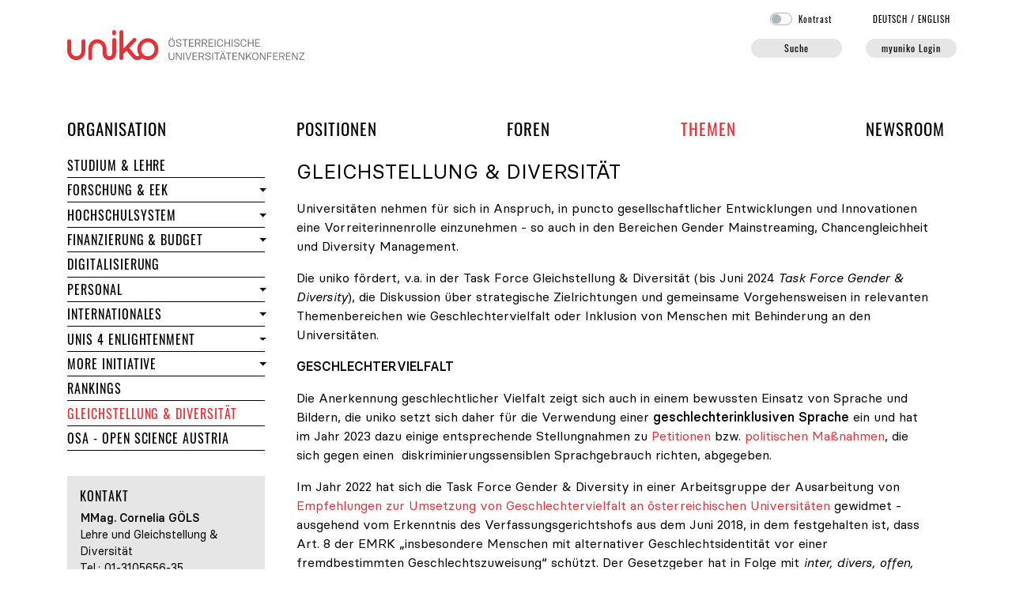

--- FILE ---
content_type: text/html; charset=utf-8
request_url: https://www.uniko.ac.at/themen/gender_diversity/index.php?lang=DE
body_size: 10004
content:
<!doctype html>
<html lang="de">
	<head>
		<title>Gleichstellung & Diversität - Themen - uniko</title>
		<meta name="robots" content="index, follow">
		<meta name="generator" content="JPETo™ v7.0 http://jpeto.net">
		<meta name="content-language" content="de">
		<meta name="content-type" content="text/html; charset=utf-8">
		<meta name="viewport" content="width=device-width, initial-scale=1, shrink-to-fit=no">
		<meta name="author" content="Martin Thaller">
		<meta name="description" content="This page was built using JPETo™ CMS">
		<meta name="keywords" content="JPETo™ CMS, Thaller IT">
		<link rel="shortcut_icon" type="image/x-icon" href="/img/favicons/favicon.ico?1742306857">
		<link rel="icon" type="image/ico" href="/img/favicons/favicon.ico?1742306857">
		<link rel="apple-touch-icon" type="image/png" sizes="57x57" href="/img/favicons/apple-icon-57x57.png?1742306857">
		<link rel="apple-touch-icon" type="image/png" sizes="60x60" href="/img/favicons/apple-icon-60x60.png?1742306857">
		<link rel="apple-touch-icon" type="image/png" sizes="72x72" href="/img/favicons/apple-icon-72x72.png?1742306857">
		<link rel="apple-touch-icon" type="image/png" sizes="76x76" href="/img/favicons/apple-icon-76x76.png?1742306857">
		<link rel="apple-touch-icon" type="image/png" sizes="114x114" href="/img/favicons/apple-icon-114x114.png?1742306857">
		<link rel="apple-touch-icon" type="image/png" sizes="120x120" href="/img/favicons/apple-icon-120x120.png?1742306857">
		<link rel="apple-touch-icon" type="image/png" sizes="144x144" href="/img/favicons/apple-icon-144x144.png?1742306857">
		<link rel="apple-touch-icon" type="image/png" sizes="152x152" href="/img/favicons/apple-icon-152x152.png?1742306857">
		<link rel="apple-touch-icon" type="image/png" sizes="180x180" href="/img/favicons/apple-icon-180x180.png?1742306857">
		<link rel="apple-touch-icon" type="image/png" sizes="192x192" href="/img/favicons/apple-icon-precomposed.png?1742306857">
		<link rel="icon" type="image/png" sizes="36x36"  href="/img/favicons/android-icon-36x36.png?1742306857">
		<link rel="icon" type="image/png" sizes="48x48"  href="/img/favicons/android-icon-48x48.png?1742306857">
		<link rel="icon" type="image/png" sizes="72x72"  href="/img/favicons/android-icon-72x72.png?1742306857">
		<link rel="icon" type="image/png" sizes="96x96"  href="/img/favicons/android-icon-96x96.png?1742306857">
		<link rel="icon" type="image/png" sizes="144x144"  href="/img/favicons/android-icon-144x144.png?1742306857">
		<link rel="icon" type="image/png" sizes="192x192"  href="/img/favicons/android-icon-192x192.png?1742306857">
		<link rel="icon" type="image/png" sizes="16x16" href="/img/favicons/favicon-16x16.png?1742306857">
		<link rel="icon" type="image/png" sizes="32x32" href="/img/favicons/favicon-32x32.png?1742306857">
		<link rel="icon" type="image/png" sizes="96x96" href="/img/favicons/favicon-96x96.png?1742306857">
		<meta name="msapplication-TileImage" content="/img/favicons/ms-icon-144x144.png?1742306857">
		<meta name="msapplication-TileColor" content="#E73137">
		<meta name="theme-color" content="#E73137">
		<!-- powered by JPETo™ v7.0 (c) 1999-2026 by Martin Thaller IT Dienstleistungen http://jpeto.net JPETo is a registered Trademark //-->
		<!-- Bootstrap core CSS -->
		<link rel="stylesheet" href="/jpeto/css/bootstrap.min.css?1741528510">
		<!-- Custom styles -->
		<link rel="stylesheet" href="/css/uniko.css?1742306857">
		<link rel="stylesheet" href="/css/uniko_print.css?1742306857" media="print">
		<!-- jQuery + custom JavaScript -->
		<script src="/jpeto/js/jquery-3.5.1.min.js?1741528510"></script>
		<script src="/jpeto/js/jquery.form.min.js?1741528510"></script>
		<script src="/admin/js/jquery.autocomplete.min.js?1767346613"></script>
		<script type="text/javascript">
		<!--
			var session_lang = "DE";
			var session_ver = "O";
		-->
		</script>
		<script src="/jpeto/js/jquery-ui.min.js?1741528510"></script>
		<script src="/js/uniko.js?1748857180"></script>
		<script src="/admin/js/tinymce/tinymce.min.js?1767346613"></script>
		<script src="/admin/js/tinymce/jquery.tinymce.min.js?1767346613"></script>
		<script src="/jpeto/js/jquery.fancybox.min.js?1741528510"></script>
		<script defer src="https://kit.fontawesome.com/67b3a59d2d.js" crossorigin="anonymous"></script>
		<link rel="stylesheet" href="/jpeto/css/jquery-ui.min.css?1741528510" media="screen">
		<link rel="stylesheet" href="/jpeto/css/jquery.fancybox.min.css?1741528510" media="screen">
		<script type="text/javascript">
		<!--
            /* login */
            var afOptions = {

                beforeSubmit:  preSubmit,
                success:       handleResponse,
                url:           '/modules/ajax_gateway.php',
                dataType:      'json',
                clearForm: true
            };

            $(document).ready(function() {

              $('#login').on('show.bs.modal', function() {

                $.post('/modules/ajax_gateway.php',
                {
                  act:'initLogin'
                },
                function(data) {

                  if (data['redirectTo']) {
                    setTimeout(function() { window.location.href=data['redirectTo']; }, 1000);
                  }

                  $('.loginform-wrapper').html(data['form']);
                  if (data['error']!='') $('.loginform-error').html(data['error']);

                  // bind form using 'ajaxForm'
                  $('#loginform').ajaxForm(afOptions);

                  if ($('#UserID').length == 1) setTimeout(function() { $('#UserID').focus(); }, 1000);
                  if ($('#GACode').length == 1) setTimeout(function() { $('#GACode').focus(); }, 1000);
                },
                'json').fail(function() {
                  $('.loginform-wrapper').html('<div class="alert alert-danger"><div class="d-flex align-items-center"><div class="col-auto pl-0"><i class="fa-solid fa-circle-exclamation fa-3x"></i></div><div class="col-11">Ihr Zugang ist zzt. gesperrt</div></div></div>');
                });
              });

              if(window.location.hash=='#login') {
                if ($('#login').hasClass('modal')) $('#login').modal('toggle');
              }

              // strip all non-numeric characters from GACode
              $('body').on('keyup','#GACode',function(){
              	var num = /^\d+$/;
              	if ($(this).val().length > 0 && !num.test($(this).val())) {
              		$(this).addClass('is-invalid').delay(600).queue(function() {
                    $(this).removeClass('is-invalid').val($(this).val().replace(/\D/g,''));
                    $(this).dequeue();
                  });
              	} else {
              		if ($(this).val().length == 6) {
              			$(this).addClass('is-valid');
              			$('input[type=submit]').focus();
              		} else {
              			$(this).removeClass('is-valid');
              		}
              	}
              });

              // strip inappropriate characters from UserID
              $('body').on('keyup','#UserID',function(){
              	if ($(this).val().length > 0) {
              	  if ($(this).val().indexOf(' ') >= 0 || $(this).val().indexOf(' ') >= 0 || $(this).val().indexOf('	') >= 0) {
                		$(this).addClass('is-invalid').delay(300).queue(function() {
                      $(this).val($(this).val().replace(/ /g,''));
                      $(this).val($(this).val().replace(/ /g,''));
                      $(this).removeClass('is-invalid').val($(this).val().replace('	',''));
                      $(this).dequeue();
                    });
              	  }
              	}
              });

            });

            // pre-submit callback
            function preSubmit(formData) {
                formData.push({"name":"act","value":"login","type":"text","required":false});
                return true;
            }

            // post-submit callback
            function handleResponse(data)  {

              if (data['form']!='') {

                if (data['form']!='') {
                  $('.loginform-wrapper').html(data['form']);
                }

                // bind form using 'ajaxForm'
                $('#loginform').ajaxForm(afOptions);

                if ($('#UserID').length == 1) {
                  setTimeout(function() { $('#UserID').focus(); }, 1000);
                }

                if ($('#GACode').length == 1) {
                  setTimeout(function() { $('#GACode').focus(); }, 1000);
                }
              }

              if(data['redirectTo']!='') {
                setTimeout(function() { window.location.href=data['redirectTo']; }, 1000);
              }
            }

		function initMCE() {
			tinyMCE.remove();
			tinyMCE.init({
				selector : ".mceEditor",
				branding: false,
				language : "de",
				theme : "modern",
				mobile : {"theme":"mobile"},
				plugins : "autolink,abbr,link,charmap,code,colorpicker,table,textcolor,lists,paste,searchreplace,advlist,wordcount",
				menubar : "edit insert format table",
				toolbar1 : "bold italic underline alignleft aligncenter alignright forecolor backcolor bullist numlist outdent indent link unlink",
				toolbar2 : "undo redo | cut copy paste pastetext | searchreplace | removeformat | table | subscript superscript | charmap | code | abbr",
				height : "350",
				relative_urls : false,
				content_css : "/css/_tinymce_uniko.css",
				setup : function (editor) {
editor.on('init', function() {
if ($('#'+editor.id).height() > 0) $('#'+editor.id+'_ifr').height($('#'+editor.id).height());
});
editor.on('change', function() { $('#'+editor.id).val(editor.getContent()).trigger('change');$('#'+editor.id).prev().removeClass('is-invalid');});}
			});
		}

		function checkEvents() {
			if (document.location.hash!='') {
			var eid = '';
			if (document.location.hash.indexOf('#EVT')==0) {
				eid = document.location.hash.substring(4, document.location.hash.length);
				$('#anm_'+eid+'_DE_O').slideDown();
			}
		}
	}
      var tag = document.createElement('script');

      tag.src = "https://www.youtube.com/iframe_api";
      var firstScriptTag = document.getElementsByTagName('script')[0];
      firstScriptTag.parentNode.insertBefore(tag, firstScriptTag);

      var player;
      function onYouTubeIframeAPIReady() {
        var cnt=1;
        $('.qvid').each(function(){

          $(this).prop('id','player'+cnt);

          player = new YT.Player('player'+cnt, {
            events: {
              'onReady': onPlayerReady,
              'onStateChange': onPlayerStateChange
            }
          });

          cnt++;

        });
      }

      function onPlayerReady(event) {
      }

      function onPlayerStateChange(event) {

        if (env!='xs' && env!='sm' && event.data == YT.PlayerState.PLAYING) {
          event.target.stopVideo();
          var $vid = $(event.target.a);
          var src = $vid.prop('src')+'&amp;autoplay=true';
          $.fancybox.open($vid.clone().css('height','90%').css('width','90%').css('margin-top','2%').prop('src', src));

        }
      }

		-->
		</script>
	</head>
	<body id="top" class="">
<div class='container pb-4' style='position:relative;'>
	<div class='row'>
		<div class='col-7 col-md-5 col-xl-4 align-self-end' id='logo'><a href='/' aria-label='home'><img src='/img/page/uniko-logo.svg' alt='uniko - Österreichische Universitätenkonferenz' style='max-width: 300px; max-height: 38px;' /></a><a href='#content' class='sr-only'>Navigation überspringen</a></div>
		<div class='col-5 col-md-7 col-xl-8 pb-0 text-right' id='myuniko'>
			<div class='pb-3 pr-5 pr-md-0 langsel'><form id='contrast' action='index.php' method='post' onsubmit='return false;' style='display:inline'>
			<span class='custom-control custom-switch contrast'>
				<input type='checkbox' class='custom-control-input' id='highcontrast' value='1' />
				<label class='custom-control-label' for='highcontrast'>Kontrast</label>
			</span></form><span class='pl-5'><a href='index.php?lang=DE' lang='de'>DE<span class='d-none d-sm-inline'>UTSCH</span></a> / <a href='index.php?lang=EN' class='mr-2' lang='en'>EN<span class='d-none d-sm-inline'>GLISH</span></a></span></div>
			<div class='d-none d-md-block' id='searchLogin1'><div class='row'><div class='col'><a class='uniko-button hide-me' data-toggle='collapse' data-target='#searchform1' href='#searchform1' aria-label='Suche' title='Suchformular öffnen' id='searchButton' style='width:115px; display:inline-block;'>Suche</a>
<div class='collapse' id='searchform1'>
	<form id='qsearch' action='/suche/' method='get'>
		<fieldset><legend>Suchformular</legend><label for='j_Phrase' class='d-none'>Phrase</label><input type='text' class='form-control form-control-sm' id='j_Phrase' name='j_Phrase' value='' maxlength='30' placeholder='Suche' /></fieldset>
		<fieldset class='d-none d-md-flex justify-content-between w-100 px-2 mt-2 fieldset-lg'><legend>Suchoptionen</legend><b>Suche in:</b> <br /><div class='custom-control custom-checkbox'><input class='custom-control-input' type='checkbox' data-name='s_html' id='s_0' value='1' checked='checked' /><label class='custom-control-label' for='s_0'>Seiten</label></div> <div class='custom-control custom-checkbox'><input class='custom-control-input' type='checkbox' data-name='s_pers' id='s_2' value='1' checked='checked' /><label class='custom-control-label' for='s_2'>Personen</label></div> 
		</fieldset>
		<fieldset class='d-md-none w-100 px-2 mt-2 fieldset-md'><legend>Suchoptionen</legend><div class='float-left mr-3'><b>Suche in:</b></div><div class='float-left mr-3 custom-control custom-checkbox'><input class='custom-control-input' type='checkbox' data-name='s_html' id='s_5' value='1' checked='checked' /><label class='custom-control-label' for='s_5'>Seiten</label></div> <div class='float-left mr-3 custom-control custom-checkbox'><input class='custom-control-input' type='checkbox' data-name='s_pers' id='s_6' value='1' checked='checked' /><label class='custom-control-label' for='s_6'>Personen</label></div> 
		</fieldset>
	</form></div></div><div class='col-auto'><a class='uniko-button loginButton' href='#login' aria-label='myuniko Login' title='login' id='loginButton'>myuniko Login</a></div></div>
			</div>
		</div>
	</div><div class='collapse' id='searchform2'></div>      <nav class="navbar navbar-expand-md px-0 mainnav">
      <button class="navbar-toggler" type="button" data-toggle="collapse" data-target="#navbarSupportedContent, #navbarNav" aria-controls="navbarSupportedContent" aria-expanded="false" aria-label="Toggle navigation">
        <span class="navbar-toggler-icon">&#x2630;</span>
      </button>
      <div class="collapse navbar-collapse" id="navbarSupportedContent">
        <div class="d-block d-md-none"></div>
        <ul class="navbar-nav d-flex justify-content-between w-100">
        
					<li class="nav-item">
						<a href="/organisation/" tabindex="0" class="nav-link px-0">Organisation<span class='sr-only'> der uniko</span></a><div class='d-block d-md-none level-2'>
			<ul>
					<li class="nav-item">
						<a href="/organisation/organe/" tabindex="0" class="nav-link nav-link-collapse px-0">Organe<span class='sr-only'> der uniko</span></a><a class="collapse-handle dropdown-toggle" tabindex="-1" data-toggle="collapse" data-target="#collapse24" href="#" role="button" aria-haspopup="true" aria-hidden="true" aria-expanded="false"><img src="/img/nix.gif" width="0" height="0" alt="Organe aufklappen" /></a>
						<div class="level-2 collapse" id="collapse24"><a href="/organisation/organe/praesident/" tabindex="0" class="nav-item">Präsident/in<span class='sr-only'> der Österreichischen Universitätenkonferenz</span></a><a href="/organisation/organe/praesidium/" tabindex="0" class="nav-item">Präsidium<span class='sr-only'> der uniko</span></a><a href="/organisation/organe/plenarversammlung/" tabindex="0" class="nav-item">Plenarversammlung<span class='sr-only'> der uniko</span></a><a href="/organisation/organe/foren/" tabindex="0" class="nav-item">Foren<span class='sr-only'> der Österreichischen Universitätenkonferenz</span></a>
						</div>
					</li>
					<li class="nav-item">
						<a href="/organisation/mitglieder/" tabindex="0" class="nav-link nav-link-collapse px-0">Mitglieder<span class='sr-only'> der uniko</span></a><a class="collapse-handle dropdown-toggle" tabindex="-1" data-toggle="collapse" data-target="#collapse34" href="#" role="button" aria-haspopup="true" aria-hidden="true" aria-expanded="false"><img src="/img/nix.gif" width="0" height="0" alt="Mitglieder aufklappen" /></a>
						<div class="level-2 collapse" id="collapse34"><a href="/organisation/mitglieder/universitaeten/" tabindex="0" class="nav-item">Universitäten</a><a href="/organisation/mitglieder/rektorinnen_vizerektorinnen/" tabindex="0" class="nav-item">RektorInnen und VizerektorInnen</a>
						</div>
					</li>
					<li class="nav-item">
						<a href="/organisation/generalsekretariat/" tabindex="0" class="nav-link px-0">Generalsekretariat</a>
					</li>
					<li class="nav-item">
						<a href="/organisation/termine/" tabindex="0" class="nav-link px-0">Termine<span class='sr-only'> der uniko</span></a>
					</li>
					<li class="nav-item">
						<a href="/organisation/jahresberichte/" tabindex="0" class="nav-link nav-link-collapse px-0">Jahresberichte</a><a class="collapse-handle dropdown-toggle" tabindex="-1" data-toggle="collapse" data-target="#collapse21636" href="#" role="button" aria-haspopup="true" aria-hidden="true" aria-expanded="false"><img src="/img/nix.gif" width="0" height="0" alt="Jahresberichte aufklappen" /></a>
						<div class="level-2 collapse" id="collapse21636"><a href="/organisation/jahresberichte/organisation/jahresberichte/dokumentation/" tabindex="0" class="nav-item">Dokumentation<span class='sr-only'> und Jahresberichte</span></a>
						</div>
					</li>
					<li class="nav-item">
						<a href="/organisation/dachverband/" tabindex="0" class="nav-link nav-link-collapse px-0">Dachverband</a><a class="collapse-handle dropdown-toggle" tabindex="-1" data-toggle="collapse" data-target="#collapse159" href="#" role="button" aria-haspopup="true" aria-hidden="true" aria-expanded="false"><img src="/img/nix.gif" width="0" height="0" alt="Dachverband aufklappen" /></a>
						<div class="level-2 collapse" id="collapse159"><a href="/organisation/dachverband/aktuelles/" tabindex="0" class="nav-item">Aktuelles<span class='sr-only'> des Dachverbands der Universitäten</span></a><a href="/organisation/dachverband/mitglieder/" tabindex="0" class="nav-item">Mitglieder<span class='sr-only'> des Dachverbands der Universitäten</span></a><a href="/organisation/dachverband/kollektivvertrag/" tabindex="0" class="nav-item">Kollektivvertrag</a>
						</div>
					</li>
					<li class="nav-item">
						<a href="/organisation/foerderverein/" tabindex="0" class="nav-link px-0">Förderverein</a>
					</li>
			</ul></div>
					</li>
					<li class="nav-item">
						<a href="/positionen/" tabindex="0" class="nav-link px-0">Positionen</a><div class='d-block d-md-none level-2'>
			<ul>
					<li class="nav-item">
						<a href="/positionen/chronologie/" tabindex="0" class="nav-link px-0">Chronologie</a>
					</li>
					<li class="nav-item">
						<a href="/positionen/themen/" tabindex="0" class="nav-link px-0">Nach Thema</a>
					</li>
					<li class="nav-item">
						<a href="/positionen/stellungnahmen/" tabindex="0" class="nav-link px-0">Stellungnahmen zu Gesetzen</a>
					</li>
			</ul></div>
					</li>
					<li class="nav-item">
						<a href="/foren/" tabindex="0" class="nav-link px-0">Foren<span class='sr-only'> und Arbeitsgruppen der uniko</span></a><div class='d-block d-md-none level-2'>
			<ul>
					<li class="nav-item">
						<a href="/foren/budget_ressourcen/" tabindex="0" class="nav-link nav-link-collapse px-0">Budget & Ressourcen</a><a class="collapse-handle dropdown-toggle" tabindex="-1" data-toggle="collapse" data-target="#collapse55" href="#" role="button" aria-haspopup="true" aria-hidden="true" aria-expanded="false"><img src="/img/nix.gif" width="0" height="0" alt="Budget & Ressourcen aufklappen" /></a>
						<div class="level-2 collapse" id="collapse55"><a href="/foren/budget_ressourcen/mitglieder/" tabindex="0" class="nav-item">Mitglieder<span class='sr-only'> des Forums Budget & Ressourcen</span></a><a href="/foren/budget_ressourcen/themen/" tabindex="0" class="nav-item">Themen<span class='sr-only'> des Forums Budget & Ressourcen</span></a>
						</div>
					</li>
					<li class="nav-item">
						<a href="/foren/digitalisierung/" tabindex="0" class="nav-link nav-link-collapse px-0">Digitalisierung</a><a class="collapse-handle dropdown-toggle" tabindex="-1" data-toggle="collapse" data-target="#collapse23558" href="#" role="button" aria-haspopup="true" aria-hidden="true" aria-expanded="false"><img src="/img/nix.gif" width="0" height="0" alt="Digitalisierung aufklappen" /></a>
						<div class="level-2 collapse" id="collapse23558"><a href="/foren/digitalisierung/mitglieder/" tabindex="0" class="nav-item">Mitglieder<span class='sr-only'> des Forums Digitalisierung</span></a><a href="/foren/digitalisierung/themen/" tabindex="0" class="nav-item">Themen<span class='sr-only'> des Forums Digitalisierung</span></a>
						</div>
					</li>
					<li class="nav-item">
						<a href="/foren/forschung_kuenste/" tabindex="0" class="nav-link nav-link-collapse px-0">Forschung & EEK<span class='sr-only'> - Startseite des Forums</span></a><a class="collapse-handle dropdown-toggle" tabindex="-1" data-toggle="collapse" data-target="#collapse67" href="#" role="button" aria-haspopup="true" aria-hidden="true" aria-expanded="false"><img src="/img/nix.gif" width="0" height="0" alt="Forschung & EEK aufklappen" /></a>
						<div class="level-2 collapse" id="collapse67"><a href="/foren/forschung_kuenste/mitglieder/" tabindex="0" class="nav-item">Mitglieder<span class='sr-only'> des Forums Forschung & EEK</span></a><a href="/foren/forschung_kuenste/themen/" tabindex="0" class="nav-item">Themen<span class='sr-only'> des Forums Forschung & EEK</span></a>
						</div>
					</li>
					<li class="nav-item">
						<a href="/foren/lehre/" tabindex="0" class="nav-link nav-link-collapse px-0">Lehre<span class='sr-only'> - Startseite des Forums</span></a><a class="collapse-handle dropdown-toggle" tabindex="-1" data-toggle="collapse" data-target="#collapse79" href="#" role="button" aria-haspopup="true" aria-hidden="true" aria-expanded="false"><img src="/img/nix.gif" width="0" height="0" alt="Lehre aufklappen" /></a>
						<div class="level-2 collapse" id="collapse79"><a href="/foren/lehre/mitglieder/" tabindex="0" class="nav-item">Mitglieder<span class='sr-only'> des Forums Lehre</span></a><a href="/foren/lehre/themen/" tabindex="0" class="nav-item">Themen<span class='sr-only'> des Forums Lehre</span></a>
						</div>
					</li>
					<li class="nav-item">
						<a href="/foren/international/" tabindex="0" class="nav-link nav-link-collapse px-0">Internationales<span class='sr-only'> - Startseite des Forums</span></a><a class="collapse-handle dropdown-toggle" tabindex="-1" data-toggle="collapse" data-target="#collapse99" href="#" role="button" aria-haspopup="true" aria-hidden="true" aria-expanded="false"><img src="/img/nix.gif" width="0" height="0" alt="Internationales aufklappen" /></a>
						<div class="level-2 collapse" id="collapse99"><a href="/foren/international/mitglieder/" tabindex="0" class="nav-item">Mitglieder<span class='sr-only'> des Forums Internationales</span></a><a href="/foren/international/themen/" tabindex="0" class="nav-item">Themen<span class='sr-only'> des Forums Internationales</span></a>
						</div>
					</li>
					<li class="nav-item">
						<a href="/foren/personal/" tabindex="0" class="nav-link nav-link-collapse px-0">Personal<span class='sr-only'> - Startseite des Forums</span></a><a class="collapse-handle dropdown-toggle" tabindex="-1" data-toggle="collapse" data-target="#collapse119" href="#" role="button" aria-haspopup="true" aria-hidden="true" aria-expanded="false"><img src="/img/nix.gif" width="0" height="0" alt="Personal aufklappen" /></a>
						<div class="level-2 collapse" id="collapse119"><a href="/foren/personal/mitglieder/" tabindex="0" class="nav-item">Mitglieder<span class='sr-only'> des Forums Personal</span></a><a href="/foren/personal/themen/" tabindex="0" class="nav-item">Themen<span class='sr-only'> des Forums Personal</span></a>
						</div>
					</li>
					<li class="nav-item">
						<a href="/foren/gender_diversity/" tabindex="0" class="nav-link nav-link-collapse px-0">Gleichstellung & Diversität<span class='sr-only'> - Startseite der Taskforce</span></a><a class="collapse-handle dropdown-toggle" tabindex="-1" data-toggle="collapse" data-target="#collapse123" href="#" role="button" aria-haspopup="true" aria-hidden="true" aria-expanded="false"><img src="/img/nix.gif" width="0" height="0" alt="Gleichstellung & Diversität aufklappen" /></a>
						<div class="level-2 collapse" id="collapse123"><a href="/foren/gender_diversity/mitglieder/" tabindex="0" class="nav-item">Mitglieder<span class='sr-only'> der Taskforce Gender & Diversity</span></a><a href="/foren/gender_diversity/themen/" tabindex="0" class="nav-item">Themen<span class='sr-only'> der Taskforce Gender & Diversity</span></a>
						</div>
					</li>
			</ul></div>
					</li>
					<li class="nav-item active">
						<a href="/themen/" tabindex="0" class="nav-link sel px-0">Themen</a><div class='d-block d-md-none level-2'>
			<ul>
					<li class="nav-item">
						<a href="/themen/studium_lehre/" tabindex="0" class="nav-link px-0">Studium & Lehre<span class='sr-only'> im Bereich Themen</span></a>
					</li>
					<li class="nav-item">
						<a href="/themen/forschung_eek/" tabindex="0" class="nav-link nav-link-collapse px-0">Forschung & EEK<span class='sr-only'> im Bereich Themen</span></a><a class="collapse-handle dropdown-toggle" tabindex="-1" data-toggle="collapse" data-target="#collapse73" href="#" role="button" aria-haspopup="true" aria-hidden="true" aria-expanded="false"><img src="/img/nix.gif" width="0" height="0" alt="Forschung & EEK aufklappen" /></a>
						<div class="level-2 collapse" id="collapse73"><a href="/themen/forschung_eek/forschungsfinanzierung/" tabindex="0" class="nav-item">Forschungsfinanzierung<span class='sr-only'> im Bereich Themen</span></a><a href="/themen/forschung_eek/forschungssicherheit/" tabindex="0" class="nav-item">Forschungssicherheit</a>
						</div>
					</li>
					<li class="nav-item">
						<a href="/themen/hochschulsystem/" tabindex="0" class="nav-link nav-link-collapse px-0">Hochschulsystem</a><a class="collapse-handle dropdown-toggle" tabindex="-1" data-toggle="collapse" data-target="#collapse21701" href="#" role="button" aria-haspopup="true" aria-hidden="true" aria-expanded="false"><img src="/img/nix.gif" width="0" height="0" alt="Hochschulsystem aufklappen" /></a>
						<div class="level-2 collapse" id="collapse21701"><a href="/themen/hochschulsystem/wertschoepfung/" tabindex="0" class="nav-item">Wertschöpfung von Universitäten</a><a href="/themen/hochschulsystem/hochschulraum-von-morgen/" tabindex="0" class="nav-item">Hochschulraum von morgen</a>
						</div>
					</li>
					<li class="nav-item">
						<a href="/themen/finanzierung_budget/" tabindex="0" class="nav-link nav-link-collapse px-0">Finanzierung & Budget</a><a class="collapse-handle dropdown-toggle" tabindex="-1" data-toggle="collapse" data-target="#collapse57" href="#" role="button" aria-haspopup="true" aria-hidden="true" aria-expanded="false"><img src="/img/nix.gif" width="0" height="0" alt="Finanzierung & Budget aufklappen" /></a>
						<div class="level-2 collapse" id="collapse57"><a href="/themen/finanzierung_budget/finanzierungsvergleich_int/" tabindex="0" class="nav-item">Finanzierungsvergleich international</a>
						</div>
					</li>
					<li class="nav-item">
						<a href="/themen/digitalisierung/" tabindex="0" class="nav-link px-0">Digitalisierung</a>
					</li>
					<li class="nav-item">
						<a href="/themen/personal/" tabindex="0" class="nav-link nav-link-collapse px-0">Personal<span class='sr-only'> im Bereich Themen</span></a><a class="collapse-handle dropdown-toggle" tabindex="-1" data-toggle="collapse" data-target="#collapse121" href="#" role="button" aria-haspopup="true" aria-hidden="true" aria-expanded="false"><img src="/img/nix.gif" width="0" height="0" alt="Personal aufklappen" /></a>
						<div class="level-2 collapse" id="collapse121"><a href="/themen/personal/akademische-karrieren/" tabindex="0" class="nav-item">Akademische Karrieren</a><a href="/themen/personal/promoli/" tabindex="0" class="nav-item">PromoLi</a>
						</div>
					</li>
					<li class="nav-item">
						<a href="/themen/internationales/" tabindex="0" class="nav-link nav-link-collapse px-0">Internationales<span class='sr-only'> im Bereich Themen</span></a><a class="collapse-handle dropdown-toggle" tabindex="-1" data-toggle="collapse" data-target="#collapse105" href="#" role="button" aria-haspopup="true" aria-hidden="true" aria-expanded="false"><img src="/img/nix.gif" width="0" height="0" alt="Internationales aufklappen" /></a>
						<div class="level-2 collapse" id="collapse105"><a href="/themen/internationales/zentrale-dimensionen/" tabindex="0" class="nav-item">Zentrale Dimensionen universitärer Internationalisierung</a><a href="/themen/internationales/kooperation/" tabindex="0" class="nav-item">Kooperation unter komplexen Rahmenbedingungen</a>
						</div>
					</li>
					<li class="nav-item">
						<a href="/themen/unis_4_enlightenment/" tabindex="0" class="nav-link nav-link-collapse px-0">Unis 4 Enlightenment</a><a class="collapse-handle dropdown-toggle" tabindex="-1" data-toggle="collapse" data-target="#collapse17575" href="#" role="button" aria-haspopup="true" aria-hidden="true" aria-expanded="false"><img src="/img/nix.gif" width="0" height="0" alt="Unis 4 Enlightenment aufklappen" /></a>
						<div class="level-2 collapse" id="collapse17575"><a href="/themen/unis_4_enlightenment/partner/" tabindex="0" class="nav-item">Partner</a><a href="/themen/unis_4_enlightenment/wiener_erklaerung/" tabindex="0" class="nav-item">Wiener Erklärung</a><a href="/themen/unis_4_enlightenment/mitmachen/" tabindex="0" class="nav-item">Mitmachen</a>
						</div>
					</li>
					<li class="nav-item">
						<a href="/themen/more/" tabindex="0" class="nav-link nav-link-collapse px-0">MORE Initiative</a><a class="collapse-handle dropdown-toggle" tabindex="-1" data-toggle="collapse" data-target="#collapse9260" href="#" role="button" aria-haspopup="true" aria-hidden="true" aria-expanded="false"><img src="/img/nix.gif" width="0" height="0" alt="MORE Initiative aufklappen" /></a>
						<div class="level-2 collapse" id="collapse9260"><a href="/themen/more/was-ist-more/" tabindex="0" class="nav-item">Was ist MORE?</a><a href="/themen/more/angebot/" tabindex="0" class="nav-item">Angebot</a><a href="/themen/more/unterstuetzen/" tabindex="0" class="nav-item">Unterstützen</a>
						</div>
					</li>
					<li class="nav-item">
						<a href="/themen/rankings/" tabindex="0" class="nav-link px-0">Rankings<span class='sr-only'> im Bereich Themen</span></a>
					</li>
					<li class="nav-item active">
						<a href="/themen/gender_diversity/" tabindex="0" class="nav-link sel px-0">Gleichstellung & Diversität</a>
					</li>
					<li class="nav-item">
						<a href="/themen/open-science-austria/" tabindex="0" class="nav-link px-0">OSA - Open Science Austria</a>
					</li>
			</ul></div>
					</li>
					<li class="nav-item">
						<a href="/newsroom/" tabindex="0" class="nav-link px-0">Newsroom</a><div class='d-block d-md-none level-2'>
			<ul>
					<li class="nav-item">
						<a href="/newsroom/newsletter/" tabindex="0" class="nav-link nav-link-collapse px-0">Newsletter</a><a class="collapse-handle dropdown-toggle" tabindex="-1" data-toggle="collapse" data-target="#collapse147" href="#" role="button" aria-haspopup="true" aria-hidden="true" aria-expanded="false"><img src="/img/nix.gif" width="0" height="0" alt="Newsletter aufklappen" /></a>
						<div class="level-2 collapse" id="collapse147"><a href="/newsroom/newsletter/archiv/" tabindex="0" class="nav-item">Archiv</a>
						</div>
					</li>
					<li class="nav-item">
						<a href="/newsroom/pressemitteilungen/" tabindex="0" class="nav-link px-0">Pressemitteilungen</a>
					</li>
					<li class="nav-item">
						<a href="/newsroom/medien/" tabindex="0" class="nav-link px-0">uniko in den Medien</a>
					</li>
					<li class="nav-item">
						<a href="/newsroom/pressekit/" tabindex="0" class="nav-link px-0">Pressekit</a>
					</li>
					<li class="nav-item">
						<a href="/newsroom/pressekontakt/" tabindex="0" class="nav-link px-0">Pressekontakt</a>
					</li>
			</ul></div>
					</li>
       </ul>
      </div>
      </nav>
      <div class="d-none d-md-block">
        <div id='metanav' class='dropdown-menu collapse'></div>
      </div><div class='d-block d-md-none py-3 py-md-0' id='searchLogin3'></div><div class='collapse align-items-center' id='searchform3'></div>
	<div class="row">
		<div id='subnav' class='col d-none d-lg-block'>
			<ul>
					<li class="nav-item">
						<a href="/themen/studium_lehre/" tabindex="-1" class="nav-link px-0">Studium & Lehre<span class='sr-only'> im Bereich Themen</span></a>
					</li>
					<li class="nav-item">
						<a href="/themen/forschung_eek/" tabindex="-1" class="nav-link nav-link-collapse px-0">Forschung & EEK<span class='sr-only'> im Bereich Themen</span></a><a class="collapse-handle dropdown-toggle" tabindex="-1" data-toggle="collapse" data-target="#collapse73take3" href="#" role="button" aria-haspopup="true" aria-hidden="true" aria-expanded="false"><img src="/img/nix.gif" width="0" height="0" alt="Forschung & EEK aufklappen" /></a>
						<div class="level-2 collapse" id="collapse73take3"><a href="/themen/forschung_eek/forschungsfinanzierung/" tabindex="-1" class="nav-item">Forschungsfinanzierung<span class='sr-only'> im Bereich Themen</span></a><a href="/themen/forschung_eek/forschungssicherheit/" tabindex="-1" class="nav-item">Forschungssicherheit</a>
						</div>
					</li>
					<li class="nav-item">
						<a href="/themen/hochschulsystem/" tabindex="-1" class="nav-link nav-link-collapse px-0">Hochschulsystem</a><a class="collapse-handle dropdown-toggle" tabindex="-1" data-toggle="collapse" data-target="#collapse21701take3" href="#" role="button" aria-haspopup="true" aria-hidden="true" aria-expanded="false"><img src="/img/nix.gif" width="0" height="0" alt="Hochschulsystem aufklappen" /></a>
						<div class="level-2 collapse" id="collapse21701take3"><a href="/themen/hochschulsystem/wertschoepfung/" tabindex="-1" class="nav-item">Wertschöpfung von Universitäten</a><a href="/themen/hochschulsystem/hochschulraum-von-morgen/" tabindex="-1" class="nav-item">Hochschulraum von morgen</a>
						</div>
					</li>
					<li class="nav-item">
						<a href="/themen/finanzierung_budget/" tabindex="-1" class="nav-link nav-link-collapse px-0">Finanzierung & Budget</a><a class="collapse-handle dropdown-toggle" tabindex="-1" data-toggle="collapse" data-target="#collapse57take3" href="#" role="button" aria-haspopup="true" aria-hidden="true" aria-expanded="false"><img src="/img/nix.gif" width="0" height="0" alt="Finanzierung & Budget aufklappen" /></a>
						<div class="level-2 collapse" id="collapse57take3"><a href="/themen/finanzierung_budget/finanzierungsvergleich_int/" tabindex="-1" class="nav-item">Finanzierungsvergleich international</a>
						</div>
					</li>
					<li class="nav-item">
						<a href="/themen/digitalisierung/" tabindex="-1" class="nav-link px-0">Digitalisierung</a>
					</li>
					<li class="nav-item">
						<a href="/themen/personal/" tabindex="-1" class="nav-link nav-link-collapse px-0">Personal<span class='sr-only'> im Bereich Themen</span></a><a class="collapse-handle dropdown-toggle" tabindex="-1" data-toggle="collapse" data-target="#collapse121take4" href="#" role="button" aria-haspopup="true" aria-hidden="true" aria-expanded="false"><img src="/img/nix.gif" width="0" height="0" alt="Personal aufklappen" /></a>
						<div class="level-2 collapse" id="collapse121take4"><a href="/themen/personal/akademische-karrieren/" tabindex="-1" class="nav-item">Akademische Karrieren</a><a href="/themen/personal/promoli/" tabindex="-1" class="nav-item">PromoLi</a>
						</div>
					</li>
					<li class="nav-item">
						<a href="/themen/internationales/" tabindex="-1" class="nav-link nav-link-collapse px-0">Internationales<span class='sr-only'> im Bereich Themen</span></a><a class="collapse-handle dropdown-toggle" tabindex="-1" data-toggle="collapse" data-target="#collapse105take3" href="#" role="button" aria-haspopup="true" aria-hidden="true" aria-expanded="false"><img src="/img/nix.gif" width="0" height="0" alt="Internationales aufklappen" /></a>
						<div class="level-2 collapse" id="collapse105take3"><a href="/themen/internationales/zentrale-dimensionen/" tabindex="-1" class="nav-item">Zentrale Dimensionen universitärer Internationalisierung</a><a href="/themen/internationales/kooperation/" tabindex="-1" class="nav-item">Kooperation unter komplexen Rahmenbedingungen</a>
						</div>
					</li>
					<li class="nav-item">
						<a href="/themen/unis_4_enlightenment/" tabindex="-1" class="nav-link nav-link-collapse px-0">Unis 4 Enlightenment</a><a class="collapse-handle dropdown-toggle" tabindex="-1" data-toggle="collapse" data-target="#collapse17575take4" href="#" role="button" aria-haspopup="true" aria-hidden="true" aria-expanded="false"><img src="/img/nix.gif" width="0" height="0" alt="Unis 4 Enlightenment aufklappen" /></a>
						<div class="level-2 collapse" id="collapse17575take4"><a href="/themen/unis_4_enlightenment/partner/" tabindex="-1" class="nav-item">Partner</a><a href="/themen/unis_4_enlightenment/wiener_erklaerung/" tabindex="-1" class="nav-item">Wiener Erklärung</a><a href="/themen/unis_4_enlightenment/mitmachen/" tabindex="-1" class="nav-item">Mitmachen</a>
						</div>
					</li>
					<li class="nav-item">
						<a href="/themen/more/" tabindex="-1" class="nav-link nav-link-collapse px-0">MORE Initiative</a><a class="collapse-handle dropdown-toggle" tabindex="-1" data-toggle="collapse" data-target="#collapse9260take4" href="#" role="button" aria-haspopup="true" aria-hidden="true" aria-expanded="false"><img src="/img/nix.gif" width="0" height="0" alt="MORE Initiative aufklappen" /></a>
						<div class="level-2 collapse" id="collapse9260take4"><a href="/themen/more/was-ist-more/" tabindex="-1" class="nav-item">Was ist MORE?</a><a href="/themen/more/angebot/" tabindex="-1" class="nav-item">Angebot</a><a href="/themen/more/unterstuetzen/" tabindex="-1" class="nav-item">Unterstützen</a>
						</div>
					</li>
					<li class="nav-item">
						<a href="/themen/rankings/" tabindex="-1" class="nav-link px-0">Rankings<span class='sr-only'> im Bereich Themen</span></a>
					</li>
					<li class="nav-item active">
						<a href="/themen/gender_diversity/" tabindex="-1" class="nav-link sel px-0">Gleichstellung & Diversität</a>
					</li>
					<li class="nav-item">
						<a href="/themen/open-science-austria/" tabindex="-1" class="nav-link px-0">OSA - Open Science Austria</a>
					</li>
			</ul>
		<div><div class="kontakt"><h3>Kontakt</h3><div>
<p><a href="/organisation/mitglieder/map/E462/P30438/" class="no-col"><b>MMag. Cornelia <span style="text-transform: uppercase;">Göls</span></b></a><br />
Lehre und Gleichstellung & Diversität<br />
Tel.: <a class="no-col" href="tel:01310565635">01-3105656-35</a><br />
<a href="mailto:cornelia.goels@uniko.ac.at" rel="external">cornelia.goels@uniko.ac.at</a></p></div></div> 
		</div>
		</div>
		<div id="content" class='col'>
		<article class="col-12 article_container">
	<h1>Gleichstellung & Diversität</h1>
		<article id='O31927'><div class="col-12"></div><p>Universit&auml;ten nehmen f&uuml;r sich in Anspruch, in puncto gesellschaftlicher Entwicklungen und Innovationen eine Vorreiterinnenrolle einzunehmen - so auch in den Bereichen Gender Mainstreaming, Chancengleichheit und Diversity Management.</p>
<p>Die uniko f&ouml;rdert, v.a. in der Task Force Gleichstellung &amp; Diversit&auml;t (bis Juni 2024 <em>Task Force Gender &amp; Diversity</em>), die Diskussion &uuml;ber strategische Zielrichtungen und gemeinsame Vorgehensweisen in relevanten Themenbereichen wie Geschlechtervielfalt oder Inklusion von Menschen mit Behinderung an den Universit&auml;ten.</p>
<p><strong>GESCHLECHTERVIELFALT</strong></p>
<p>Die Anerkennung geschlechtlicher Vielfalt zeigt sich auch in einem bewussten Einsatz von Sprache und Bildern, die uniko setzt sich daher f&uuml;r die Verwendung einer <strong>geschlechterinklusiven Sprache</strong> ein und hat im Jahr 2023 dazu einige entsprechende Stellungnahmen zu&nbsp;<a href="/positionen/themen/T6/J2023/" target="_blank" rel="noopener">Petitionen</a>&nbsp;bzw.&nbsp;<a href="/modules/download.php?key=31564_DE_O&amp;cs=AE90" target="_blank" rel="noopener">politischen Ma&szlig;nahmen</a>, die sich gegen einen&nbsp; diskriminierungssensiblen Sprachgebrauch richten, abgegeben.</p>
<p>Im Jahr 2022 hat sich die Task Force Gender &amp; Diversity in einer Arbeitsgruppe der Ausarbeitung von <a href="/positionen/stellungnahmen/J2022/#O29433" target="_blank" rel="noopener">Empfehlungen zur Umsetzung von Geschlechtervielfalt an &ouml;sterreichischen Universit&auml;ten</a> gewidmet - ausgehend vom Erkenntnis des Verfassungsgerichtshofs aus dem Juni 2018, in dem festgehalten ist, dass Art. 8 der EMRK &bdquo;insbesondere Menschen mit alternativer Geschlechtsidentit&auml;t vor einer fremdbestimmten Geschlechtszuweisung&ldquo; sch&uuml;tzt. Der Gesetzgeber hat in Folge mit <em>inter, divers, offen, keine Angabe</em> neben <em>weiblich</em> und <em>m&auml;nnlich</em> zus&auml;tzliche M&ouml;glichkeiten des Geschlechtseintrags im Personenstandsregister geschaffen. Die Task Force sieht das Erkenntnis als Best&auml;tigung der an den Universit&auml;ten bereits seit Jahren verfolgten Ans&auml;tze f&uuml;r breitere Anerkennung von Geschlechtervielfalt. Die Unversit&auml;ten verfolgen hier ihre gesellschaftliche Vorreiterinnenrolle betreffend Demokratie und Menschenrechte, denn zu ihren Zielen z&auml;hlt der Beitrag &bdquo;zur Bew&auml;ltigung der gesellschaftlichen Herausforderungen in einer sich wandelnden humanen und geschlechtergerechten Gesellschaft&ldquo; (&sect; 1 Abs. 1 UG 2002).</p>
<p>Die AG hat sich damit auseinandergesetzt, wie die Sichtbarkeit dieser Diversit&auml;t sowie die Sicherung eines diskriminierungsfreien Studien- und Arbeitsumfelds an den Universit&auml;ten noch verst&auml;rkt werden kann, und hat v.a. die Bereiche Recht, IT-Infrastruktur und Kommunikation als diesbez&uuml;gliche Handlungsfelder identifiziert.</p>
<p><strong>MENSCHEN MIT BEHINDERUNG</strong></p>
<p>In der zweiten Jahresh&auml;lfte 2022 hat sich die Task Force den neuen Schwerpunkt <em>Diversity - Menschen mit Behinderung</em> gesetzt. In ihrer Rolle als Arbeitgeberinnen bem&uuml;hen sich die Universit&auml;ten z.B. mit begleiteten Praktika, auf die Zielgruppe fokussierenden Stellenausschreibungen, Einarbeitungs- oder Mentoringprogrammen um Inklusion. Vor dem Hintergrund des Rechnungshofberichts zu barrierefreiem Arbeiten und Studieren an Universit&auml;ten aus dem Juni 2022 und darin festgestellten Defiziten wird sich die Task Force Gleichstellung &amp; Diversit&auml;t auch in Zukunft verst&auml;rkt mit der Thematik auseinandersetzen und &Uuml;berlegungen zu strukturellen Ma&szlig;nahmen anstellen, um Barrieren f&uuml;r Universit&auml;tsangeh&ouml;rige bzw. Bewerber:innen mit Behinderung (als Studierende und Mitarbeitende) weiter abzubauen</p><div class="cll"></div> 
		<div style='clear:both;'></div>
		</article>

		</article>
		</div> 
		<div class='col-12 footer-kontakt py-5'>
			<a href='/kontakt/' class='uniko-button uniko-button-red' style='min-width:120px;'>Kontakt</a></div>
	</div> 
	<div id='login' class='modal fade' data-keyboard='true' tabindex='-1' role='dialog'>
		<div class='modal-dialog' role='document'>
			<div class='modal-content'>
				<div class='modal-body loginform-wrapper'>
				</div>
			</div>
		</div>
	</div>
</div>
<div id="validate" class='modal fade modal-fullsize' data-keyboard='true' tabindex='-1' role='dialog'>
	<div class='modal-dialog' role='document'>
		<div class='modal-content'>
			<div class='modal-header'>
				<button type='button' class='close' data-dismiss='modal'>&times;</button>
			</div>
			<div class='modal-body'>
			</div>
			<div class='modal-footer'>
				<button type='button' class='btn btn-default' data-dismiss='modal'>schließen</button>
			</div>
		</div>
	</div>
</div>
<div id="sn_organisation" class="d-none" style="z-index: 1049">
	<div class='row'>
		<div class='col-lg-3 pr-lg-5 col-md-4 pr-md-4'><ul>
					<li class="nav-item">
						<a href="/organisation/organe/" tabindex="-1" class="nav-link px-0">Organe<span class='sr-only'> der uniko</span></a>
						<div class="level-2 collapse show" id="collapse24take2"><a href="/organisation/organe/praesident/" tabindex="-1" class="nav-item">Präsident/in<span class='sr-only'> der Österreichischen Universitätenkonferenz</span></a><a href="/organisation/organe/praesidium/" tabindex="-1" class="nav-item">Präsidium<span class='sr-only'> der uniko</span></a><a href="/organisation/organe/plenarversammlung/" tabindex="-1" class="nav-item">Plenarversammlung<span class='sr-only'> der uniko</span></a><a href="/organisation/organe/foren/" tabindex="-1" class="nav-item">Foren<span class='sr-only'> der Österreichischen Universitätenkonferenz</span></a>
						</div>
					</li>
					<li class="nav-item">
						<a href="/organisation/generalsekretariat/" tabindex="-1" class="nav-link px-0">Generalsekretariat</a>
					</li></ul></div>
		<div class='col-lg-3 px-lg-5 col-md-4 px-md-4'><ul>
					<li class="nav-item">
						<a href="/organisation/termine/" tabindex="-1" class="nav-link px-0">Termine<span class='sr-only'> der uniko</span></a>
					</li>
					<li class="nav-item">
						<a href="/organisation/mitglieder/" tabindex="-1" class="nav-link px-0">Mitglieder<span class='sr-only'> der uniko</span></a>
						<div class="level-2 collapse show" id="collapse34take2"><a href="/organisation/mitglieder/universitaeten/" tabindex="-1" class="nav-item">Universitäten</a><a href="/organisation/mitglieder/rektorinnen_vizerektorinnen/" tabindex="-1" class="nav-item">RektorInnen und VizerektorInnen</a>
						</div>
					</li></ul><ul class='d-lg-none'>
					<li class="nav-item">
						<a href="/organisation/dachverband/" tabindex="-1" class="nav-link px-0">Dachverband</a>
						<div class="level-2 collapse show" id="collapse159take2"><a href="/organisation/dachverband/aktuelles/" tabindex="-1" class="nav-item">Aktuelles<span class='sr-only'> des Dachverbands der Universitäten</span></a><a href="/organisation/dachverband/mitglieder/" tabindex="-1" class="nav-item">Mitglieder<span class='sr-only'> des Dachverbands der Universitäten</span></a><a href="/organisation/dachverband/kollektivvertrag/" tabindex="-1" class="nav-item">Kollektivvertrag</a>
						</div>
					</li></ul></div>
		<div class='col-lg-3 px-lg-5 d-none d-lg-block px-md-4'><ul>
					<li class="nav-item">
						<a href="/organisation/dachverband/" tabindex="-1" class="nav-link px-0">Dachverband</a>
						<div class="level-2 collapse show" id="collapse159take3"><a href="/organisation/dachverband/aktuelles/" tabindex="-1" class="nav-item">Aktuelles<span class='sr-only'> des Dachverbands der Universitäten</span></a><a href="/organisation/dachverband/mitglieder/" tabindex="-1" class="nav-item">Mitglieder<span class='sr-only'> des Dachverbands der Universitäten</span></a><a href="/organisation/dachverband/kollektivvertrag/" tabindex="-1" class="nav-item">Kollektivvertrag</a>
						</div>
					</li></ul></div>
		<div class='col-lg-3 pl-lg-5 col-md-4 pl-md-4'><ul>
					<li class="nav-item">
						<a href="/organisation/jahresberichte/" tabindex="-1" class="nav-link px-0">Jahresberichte</a>
					</li>
					<li class="nav-item">
						<a href="/organisation/foerderverein/" tabindex="-1" class="nav-link px-0">Förderverein</a>
					</li></ul></div>
	</div>
</div>
<div id="sn_positionen" class="d-none" style="z-index: 1049">
	<div class='row'>
		<div class='col-4 pr-lg-5 pr-md-4'><ul>
					<li class="nav-item">
						<a href="/positionen/chronologie/" tabindex="-1" class="nav-link px-0">Chronologie</a>
					</li></ul></div>
		<div class='col-4 pr-lg-5 pr-md-4'><ul>
					<li class="nav-item">
						<a href="/positionen/themen/" tabindex="-1" class="nav-link px-0">Nach Thema</a>
					</li></ul></div>
		<div class='col-4 pr-lg-5 pr-md-4'><ul>
					<li class="nav-item">
						<a href="/positionen/stellungnahmen/" tabindex="-1" class="nav-link px-0">Stellungnahmen zu Gesetzen</a>
					</li></ul></div>
	</div>
</div>
<div id="sn_foren" class="d-none" style="z-index: 1049">
	<div class='row'>
		<div class='col-4 pr-lg-5 pr-md-4'><ul>
					<li class="nav-item">
						<a href="/foren/budget_ressourcen/" tabindex="-1" class="nav-link px-0">Budget & Ressourcen</a>
						<div class="level-2 collapse show" id="collapse55take2"><a href="/foren/budget_ressourcen/mitglieder/" tabindex="-1" class="nav-item">Mitglieder<span class='sr-only'> des Forums Budget & Ressourcen</span></a><a href="/foren/budget_ressourcen/themen/" tabindex="-1" class="nav-item">Themen<span class='sr-only'> des Forums Budget & Ressourcen</span></a>
						</div>
					</li>
					<li class="nav-item">
						<a href="/foren/digitalisierung/" tabindex="-1" class="nav-link px-0">Digitalisierung</a>
						<div class="level-2 collapse show" id="collapse23558take2"><a href="/foren/digitalisierung/mitglieder/" tabindex="-1" class="nav-item">Mitglieder<span class='sr-only'> des Forums Digitalisierung</span></a><a href="/foren/digitalisierung/themen/" tabindex="-1" class="nav-item">Themen<span class='sr-only'> des Forums Digitalisierung</span></a>
						</div>
					</li></ul></div>
		<div class='col-4 pr-lg-5 pr-md-4'><ul>
					<li class="nav-item">
						<a href="/foren/forschung_kuenste/" tabindex="-1" class="nav-link px-0">Forschung & EEK<span class='sr-only'> - Startseite des Forums</span></a>
						<div class="level-2 collapse show" id="collapse67take2"><a href="/foren/forschung_kuenste/mitglieder/" tabindex="-1" class="nav-item">Mitglieder<span class='sr-only'> des Forums Forschung & EEK</span></a><a href="/foren/forschung_kuenste/themen/" tabindex="-1" class="nav-item">Themen<span class='sr-only'> des Forums Forschung & EEK</span></a>
						</div>
					</li>
					<li class="nav-item">
						<a href="/foren/lehre/" tabindex="-1" class="nav-link px-0">Lehre<span class='sr-only'> - Startseite des Forums</span></a>
						<div class="level-2 collapse show" id="collapse79take2"><a href="/foren/lehre/mitglieder/" tabindex="-1" class="nav-item">Mitglieder<span class='sr-only'> des Forums Lehre</span></a><a href="/foren/lehre/themen/" tabindex="-1" class="nav-item">Themen<span class='sr-only'> des Forums Lehre</span></a>
						</div>
					</li></ul></div>
		<div class='col-4 pr-lg-5 pr-md-4'><ul>
					<li class="nav-item">
						<a href="/foren/international/" tabindex="-1" class="nav-link px-0">Internationales<span class='sr-only'> - Startseite des Forums</span></a>
						<div class="level-2 collapse show" id="collapse99take2"><a href="/foren/international/mitglieder/" tabindex="-1" class="nav-item">Mitglieder<span class='sr-only'> des Forums Internationales</span></a><a href="/foren/international/themen/" tabindex="-1" class="nav-item">Themen<span class='sr-only'> des Forums Internationales</span></a>
						</div>
					</li>
					<li class="nav-item">
						<a href="/foren/personal/" tabindex="-1" class="nav-link px-0">Personal<span class='sr-only'> - Startseite des Forums</span></a>
						<div class="level-2 collapse show" id="collapse119take2"><a href="/foren/personal/mitglieder/" tabindex="-1" class="nav-item">Mitglieder<span class='sr-only'> des Forums Personal</span></a><a href="/foren/personal/themen/" tabindex="-1" class="nav-item">Themen<span class='sr-only'> des Forums Personal</span></a>
						</div>
					</li>
					<li class="nav-item">
						<a href="/foren/gender_diversity/" tabindex="-1" class="nav-link px-0">Gleichstellung & Diversität<span class='sr-only'> - Startseite der Taskforce</span></a>
						<div class="level-2 collapse show" id="collapse123take2"><a href="/foren/gender_diversity/mitglieder/" tabindex="-1" class="nav-item">Mitglieder<span class='sr-only'> der Taskforce Gender & Diversity</span></a><a href="/foren/gender_diversity/themen/" tabindex="-1" class="nav-item">Themen<span class='sr-only'> der Taskforce Gender & Diversity</span></a>
						</div>
					</li></ul></div>
	</div>
</div>
<div id="sn_themen" class="d-none" style="z-index: 1049">
	<div class='row'>
		<div class='col-lg-3 col-md-4 pr-lg-5 pr-md-4'><ul>
					<li class="nav-item">
						<a href="/themen/studium_lehre/" tabindex="-1" class="nav-link px-0">Studium & Lehre<span class='sr-only'> im Bereich Themen</span></a>
					</li>
					<li class="nav-item">
						<a href="/themen/forschung_eek/" tabindex="-1" class="nav-link px-0">Forschung & EEK<span class='sr-only'> im Bereich Themen</span></a>
						<div class="level-2 collapse show" id="collapse73take2"><a href="/themen/forschung_eek/forschungsfinanzierung/" tabindex="-1" class="nav-item">Forschungsfinanzierung<span class='sr-only'> im Bereich Themen</span></a><a href="/themen/forschung_eek/forschungssicherheit/" tabindex="-1" class="nav-item">Forschungssicherheit</a>
						</div>
					</li>
					<li class="nav-item">
						<a href="/themen/hochschulsystem/" tabindex="-1" class="nav-link px-0">Hochschulsystem</a>
						<div class="level-2 collapse show" id="collapse21701take2"><a href="/themen/hochschulsystem/wertschoepfung/" tabindex="-1" class="nav-item">Wertschöpfung von Universitäten</a><a href="/themen/hochschulsystem/hochschulraum-von-morgen/" tabindex="-1" class="nav-item">Hochschulraum von morgen</a>
						</div>
					</li>
					<li class="nav-item">
						<a href="/themen/finanzierung_budget/" tabindex="-1" class="nav-link px-0">Finanzierung & Budget</a>
						<div class="level-2 collapse show" id="collapse57take2"><a href="/themen/finanzierung_budget/finanzierungsvergleich_int/" tabindex="-1" class="nav-item">Finanzierungsvergleich international</a>
						</div>
					</li></ul><ul class='d-lg-none'>
					<li class="nav-item">
						<a href="/themen/digitalisierung/" tabindex="-1" class="nav-link px-0">Digitalisierung</a>
					</li>
					<li class="nav-item">
						<a href="/themen/personal/" tabindex="-1" class="nav-link px-0">Personal<span class='sr-only'> im Bereich Themen</span></a>
						<div class="level-2 collapse show" id="collapse121take2"><a href="/themen/personal/akademische-karrieren/" tabindex="-1" class="nav-item">Akademische Karrieren</a><a href="/themen/personal/promoli/" tabindex="-1" class="nav-item">PromoLi</a>
						</div>
					</li></ul></div>
		<div class='col-lg-3 col-md-4 pr-lg-5 pr-md-4'><ul class='d-none d-lg-block'>
					<li class="nav-item">
						<a href="/themen/digitalisierung/" tabindex="-1" class="nav-link px-0">Digitalisierung</a>
					</li>
					<li class="nav-item">
						<a href="/themen/personal/" tabindex="-1" class="nav-link px-0">Personal<span class='sr-only'> im Bereich Themen</span></a>
						<div class="level-2 collapse show" id="collapse121take3"><a href="/themen/personal/akademische-karrieren/" tabindex="-1" class="nav-item">Akademische Karrieren</a><a href="/themen/personal/promoli/" tabindex="-1" class="nav-item">PromoLi</a>
						</div>
					</li></ul><ul>
					<li class="nav-item">
						<a href="/themen/internationales/" tabindex="-1" class="nav-link px-0">Internationales<span class='sr-only'> im Bereich Themen</span></a>
						<div class="level-2 collapse show" id="collapse105take2"><a href="/themen/internationales/zentrale-dimensionen/" tabindex="-1" class="nav-item">Zentrale Dimensionen universitärer Internationalisierung</a><a href="/themen/internationales/kooperation/" tabindex="-1" class="nav-item">Kooperation unter komplexen Rahmenbedingungen</a>
						</div>
					</li>
					<li class="nav-item active">
						<a href="/themen/gender_diversity/" tabindex="-1" class="nav-link sel px-0">Gleichstellung & Diversität</a>
					</li></ul><ul class='d-lg-none'>
					<li class="nav-item">
						<a href="/themen/more/" tabindex="-1" class="nav-link px-0">MORE Initiative</a>
						<div class="level-2 collapse show" id="collapse9260take2"><a href="/themen/more/was-ist-more/" tabindex="-1" class="nav-item">Was ist MORE?</a><a href="/themen/more/angebot/" tabindex="-1" class="nav-item">Angebot</a><a href="/themen/more/unterstuetzen/" tabindex="-1" class="nav-item">Unterstützen</a>
						</div>
					</li>
					<li class="nav-item">
						<a href="/themen/unis_4_enlightenment/" tabindex="-1" class="nav-link px-0">Unis 4 Enlightenment</a>
						<div class="level-2 collapse show" id="collapse17575take2"><a href="/themen/unis_4_enlightenment/partner/" tabindex="-1" class="nav-item">Partner</a><a href="/themen/unis_4_enlightenment/wiener_erklaerung/" tabindex="-1" class="nav-item">Wiener Erklärung</a><a href="/themen/unis_4_enlightenment/mitmachen/" tabindex="-1" class="nav-item">Mitmachen</a>
						</div>
					</li></ul></div>
		<div class='col-lg-3 d-none d-lg-block pr-lg-5 pr-md-4'><ul>
					<li class="nav-item">
						<a href="/themen/more/" tabindex="-1" class="nav-link px-0">MORE Initiative</a>
						<div class="level-2 collapse show" id="collapse9260take3"><a href="/themen/more/was-ist-more/" tabindex="-1" class="nav-item">Was ist MORE?</a><a href="/themen/more/angebot/" tabindex="-1" class="nav-item">Angebot</a><a href="/themen/more/unterstuetzen/" tabindex="-1" class="nav-item">Unterstützen</a>
						</div>
					</li>
					<li class="nav-item">
						<a href="/themen/unis_4_enlightenment/" tabindex="-1" class="nav-link px-0">Unis 4 Enlightenment</a>
						<div class="level-2 collapse show" id="collapse17575take3"><a href="/themen/unis_4_enlightenment/partner/" tabindex="-1" class="nav-item">Partner</a><a href="/themen/unis_4_enlightenment/wiener_erklaerung/" tabindex="-1" class="nav-item">Wiener Erklärung</a><a href="/themen/unis_4_enlightenment/mitmachen/" tabindex="-1" class="nav-item">Mitmachen</a>
						</div>
					</li></ul></div>
		<div class='col-lg-3 col-md-4 pr-lg-5 pr-md-4'><ul>
					<li class="nav-item">
						<a href="/themen/rankings/" tabindex="-1" class="nav-link px-0">Rankings<span class='sr-only'> im Bereich Themen</span></a>
					</li>
					<li class="nav-item">
						<a href="/themen/open-science-austria/" tabindex="-1" class="nav-link px-0">OSA - Open Science Austria</a>
					</li></ul></div>
	</div>
</div>
<div id="sn_newsroom" class="d-none" style="z-index: 1049">
	<div class='row'>
		<div class='col-lg-3 col-md-4 pr-lg-5 pr-md-4'><ul>
					<li class="nav-item">
						<a href="/newsroom/newsletter/" tabindex="-1" class="nav-link px-0">Newsletter</a>
						<div class="level-2 collapse show" id="collapse147take2"><a href="/newsroom/newsletter/archiv/" tabindex="-1" class="nav-item">Archiv</a>
						</div>
					</li></ul></div>
		<div class='col-lg-3 col-md-4 pr-lg-5 pr-md-4'><ul>
					<li class="nav-item">
						<a href="/newsroom/pressemitteilungen/" tabindex="-1" class="nav-link px-0">Pressemitteilungen</a>
					</li>
					<li class="nav-item">
						<a href="/newsroom/medien/" tabindex="-1" class="nav-link px-0">uniko in den Medien</a>
					</li></ul></div>
		<div class='col-lg-3 d-none d-lg-block pr-lg-5'><ul>
					<li class="nav-item">
						<a href="/newsroom/pressekit/" tabindex="-1" class="nav-link px-0">Pressekit</a>
					</li></ul></div>
		<div class='col-lg-3 col-md-4 pr-lg-5 pr-md-4'><ul class='d-lg-none' aria-hidden='true'>
					<li class="nav-item">
						<a href="/newsroom/pressekit/" tabindex="-1" class="nav-link px-0">Pressekit</a>
					</li></ul><ul>
					<li class="nav-item">
						<a href="/newsroom/pressekontakt/" tabindex="-1" class="nav-link px-0">Pressekontakt</a>
					</li></ul></div>
	</div>
</div><a href='#top' onclick="$('#top').scrollToMe(); return false;" class='back-to-top' aria-label='back to top of page' title='back to top'><i class='fa fa-arrow-up fa-4x' data-fa-transform='shrink-8' data-fa-mask='fas fa-square fa-inverse'></i></a>
		<!-- Bootstrap core JavaScript -->
		<script src="/jpeto/js/popper.min.js?1741528510"></script>
		<script src="/jpeto/js/bootstrap.min.js?1741528510"></script>
	</body>
</html>

--- FILE ---
content_type: image/svg+xml
request_url: https://www.uniko.ac.at/img/page/uniko-logo.svg
body_size: 9673
content:
<svg xmlns="http://www.w3.org/2000/svg" viewBox="0 0 2359.37 298.55"><defs><style>.cls-1{fill:#e73137;}.cls-2{fill:#706f6f;}</style></defs><title>Element 4</title><g id="Ebene_2" data-name="Ebene 2"><g id="Ebene_1-2" data-name="Ebene 1"><path class="cls-1" d="M802.29,298.55A102,102,0,0,1,743.72,280a66.35,66.35,0,0,1-46,18.51c-20.57,0-39.69-9.63-52.49-26.42l-54.66-66.41-32.74,33.86v39.79a19.19,19.19,0,0,1-38.37,0V19.18a19.19,19.19,0,0,1,38.37,0V184.4L654.62,84.35A19.18,19.18,0,0,1,682.2,111l-64.76,67,57.9,70.35c10.84,14.21,29.88,14.85,41.34,4.44a110.79,110.79,0,0,1-19.42-62.93c0-60,47.12-108.73,105-108.73s105.06,48.78,105.06,108.73S860.21,298.55,802.29,298.55Zm0-179.09c-36.76,0-66.66,31.57-66.66,70.37s29.9,70.36,66.66,70.36S869,228.63,869,189.83,839.07,119.46,802.29,119.46ZM419,298.55c-36.88,0-66.88-31.13-66.88-69.4V184.81c0-30.38-23.51-55.1-52.4-55.1-28.31,0-51.36,24.72-51.36,55.1v94.56a19.18,19.18,0,0,1-38.36,0V184.81c0-51.54,40.25-93.46,89.72-93.46s89.68,40.82,90.74,91.41c0,.31,0,46.39,0,46.39,0,17.12,12.79,31,28.52,31,16.1,0,29.19-13.92,29.19-31V98.36a19.18,19.18,0,1,1,38.36,0V229.15C486.53,267.42,456.23,298.55,419,298.55Zm-329.27,0C40.24,298.55,0,256.62,0,205.08V110.53a19.18,19.18,0,1,1,38.36,0v94.55c0,30.39,23,55.11,51.35,55.11,28.89,0,52.4-24.72,52.4-55.11V110.53a19.18,19.18,0,1,1,38.35,0v94.55C180.46,256.62,139.75,298.55,89.71,298.55ZM466.41,53.1a19.18,19.18,0,0,1-19.18-19.18V19.18a19.18,19.18,0,1,1,38.36,0V33.92A19.18,19.18,0,0,1,466.41,53.1Z"/><path class="cls-2" d="M1054.62,80.52c0,2.68-2,4.45-4.78,4.45S1045,83.2,1045,80.52V78.64c0-2.68,2-4.46,4.83-4.46s4.78,1.78,4.78,4.46Zm-21.71,0c0,2.68-2,4.45-4.77,4.45s-4.84-1.77-4.84-4.45V78.64c0-2.68,2-4.46,4.84-4.46s4.77,1.78,4.77,4.46Zm27.83,41c0-18.54-10.09-23.86-22.1-23.86s-22.05,5.32-22.05,23.86V134c0,18.41,10,23.86,21.94,23.86s22.21-5.45,22.21-23.86Zm8.52,12.39c0,22.58-14.17,31.49-30.88,31.49-17,0-30.32-8.91-30.32-31.49v-12.3c0-22.58,14.17-31.5,30.69-31.5,17.14,0,30.51,8.92,30.51,31.5Z"/><path class="cls-2" d="M1128.21,112.24c0-10.12-6.37-15.07-18.15-15.07-11.5,0-17.83,5.06-17.83,13.16,0,20.93,45.08,5.57,45.08,34.19,0,12.8-10.53,20.81-27.35,20.81s-27.34-7.54-27.34-22v-.49h8.72c0,10.2,6.72,15.05,18.62,15.05,12.09,0,18.64-5,18.64-13,0-20.59-44.79-5.74-44.79-34.36,0-12.6,10-20.81,26.25-20.81,16.72,0,26.87,7.54,26.87,22v.51Z"/><polygon class="cls-2" points="1168.28 164.65 1168.28 98.55 1146.2 98.55 1146.2 90.91 1199.13 90.91 1199.13 98.55 1177.03 98.55 1177.03 164.65 1168.28 164.65"/><polygon class="cls-2" points="1211.98 164.65 1211.98 90.91 1258.34 90.91 1258.34 98.55 1220.31 98.55 1220.31 123.14 1254.36 123.14 1254.36 130.96 1220.31 130.96 1220.31 156.92 1258.65 156.92 1258.65 164.65 1211.98 164.65"/><path class="cls-2" d="M1302.61,127.69c8.53,0,14.57-5.56,14.57-15s-5.54-14.37-14.09-14.37h-21.77v29.33Zm14.17,37-15.36-29.52h-20.1v29.52H1273V90.91h30.6c11.67,0,22,7.64,22,21.91,0,11.19-7,18.33-15.47,21l16.15,30.83Z"/><path class="cls-2" d="M1369.25,127.69c8.55,0,14.59-5.56,14.59-15s-5.57-14.37-14.07-14.37H1348v29.33Zm14.19,37-15.36-29.52H1348v29.52h-8.35V90.91h30.64c11.71,0,22,7.64,22,21.91,0,11.19-7.06,18.33-15.46,21l16.13,30.83Z"/><polygon class="cls-2" points="1406.31 164.65 1406.31 90.91 1452.66 90.91 1452.66 98.55 1414.61 98.55 1414.61 123.14 1448.69 123.14 1448.69 130.96 1414.61 130.96 1414.61 156.92 1452.96 156.92 1452.96 164.65 1406.31 164.65"/><rect class="cls-2" x="1467.3" y="90.91" width="8.53" height="73.74"/><path class="cls-2" d="M1549.43,140.17c0,16.25-11.48,25.65-28.74,25.65-15.44,0-29.52-8.3-29.52-31.51V121.64c0-23.19,14.08-31.51,29.52-31.51,17.26,0,28.74,9.42,28.74,25.68v1h-8.63c0-13-7.51-19.15-20-19.15-11,0-21.09,4.87-21.09,23.89v12.87c0,19,10.08,23.89,21.09,23.89,12.5,0,20-6.15,20-19.11h8.63Z"/><polygon class="cls-2" points="1611.23 164.65 1611.23 130.96 1572.78 130.96 1572.78 164.65 1564.27 164.65 1564.27 90.91 1572.78 90.91 1572.78 123.02 1611.23 123.02 1611.23 90.91 1619.73 90.91 1619.73 164.65 1611.23 164.65"/><rect class="cls-2" x="1636.55" y="90.91" width="8.57" height="73.74"/><path class="cls-2" d="M1705.5,112.24c0-10.12-6.34-15.07-18.13-15.07-11.49,0-17.82,5.06-17.82,13.16,0,20.93,45.06,5.57,45.06,34.19,0,12.8-10.5,20.81-27.32,20.81s-27.36-7.54-27.36-22v-.49h8.73c0,10.2,6.73,15.05,18.63,15.05,12.08,0,18.61-5,18.61-13,0-20.59-44.78-5.74-44.78-34.36,0-12.6,10-20.81,26.25-20.81,16.74,0,26.87,7.54,26.87,22v.51Z"/><path class="cls-2" d="M1783.27,140.17c0,16.25-11.5,25.65-28.74,25.65-15.46,0-29.52-8.3-29.52-31.51V121.64c0-23.19,14.06-31.51,29.52-31.51,17.24,0,28.74,9.42,28.74,25.68v1h-8.64c0-13-7.51-19.15-20-19.15-11,0-21.14,4.87-21.14,23.89v12.87c0,19,10.13,23.89,21.14,23.89,12.46,0,20-6.15,20-19.11h8.64Z"/><polygon class="cls-2" points="1845.06 164.65 1845.06 130.96 1806.6 130.96 1806.6 164.65 1798.1 164.65 1798.1 90.91 1806.6 90.91 1806.6 123.02 1845.06 123.02 1845.06 90.91 1853.57 90.91 1853.57 164.65 1845.06 164.65"/><polygon class="cls-2" points="1870.4 164.65 1870.4 90.91 1916.76 90.91 1916.76 98.55 1878.71 98.55 1878.71 123.14 1912.83 123.14 1912.83 130.96 1878.71 130.96 1878.71 156.92 1917.06 156.92 1917.06 164.65 1870.4 164.65"/><path class="cls-2" d="M1057.19,223.44h8.53v47.37c0,17-10.63,27.74-28.35,27.74-17.55,0-28.32-10.78-28.32-27.74V223.44h8.5v47.37c0,12.59,6.94,19.9,19.82,19.9,13.17,0,19.82-7.21,19.82-19.9Z"/><polygon class="cls-2" points="1127.12 297.17 1089.86 234.45 1089.86 297.17 1082.02 297.17 1082.02 223.44 1093.05 223.44 1130.09 286.36 1130.09 223.44 1137.9 223.44 1137.9 297.17 1127.12 297.17"/><rect class="cls-2" x="1154.72" y="223.44" width="8.53" height="73.72"/><polygon class="cls-2" points="1200.71 297.17 1174.63 223.44 1184.05 223.44 1205.26 286.45 1226.86 223.44 1235.86 223.44 1209.51 297.17 1200.71 297.17"/><polygon class="cls-2" points="1247.23 297.17 1247.23 223.44 1293.6 223.44 1293.6 231.08 1255.57 231.08 1255.57 255.65 1289.62 255.65 1289.62 263.47 1255.57 263.47 1255.57 289.44 1293.9 289.44 1293.9 297.17 1247.23 297.17"/><path class="cls-2" d="M1337.86,260.21c8.52,0,14.59-5.55,14.59-15s-5.55-14.37-14.1-14.37h-21.79v29.33Zm14.18,37-15.36-29.53h-20.12v29.53h-8.34V223.44h30.65c11.67,0,22,7.64,22,21.91,0,11.18-7,18.32-15.46,21l16.15,30.82Z"/><path class="cls-2" d="M1418.5,244.75c0-10.11-6.35-15.06-18.14-15.06-11.48,0-17.83,5.06-17.83,13.18,0,20.91,45.09,5.55,45.09,34.18,0,12.77-10.51,20.81-27.35,20.81s-27.35-7.55-27.35-22v-.48h8.7c0,10.21,6.78,15.05,18.65,15.05,12.09,0,18.64-4.94,18.64-13,0-20.6-44.82-5.74-44.82-34.37,0-12.58,10-20.8,26.27-20.8,16.75,0,26.87,7.51,26.87,22v.5Z"/><rect class="cls-2" x="1442.41" y="223.44" width="8.56" height="73.72"/><polygon class="cls-2" points="1485.91 297.17 1485.91 231.08 1463.82 231.08 1463.82 223.44 1516.73 223.44 1516.73 231.08 1494.64 231.08 1494.64 297.17 1485.91 297.17"/><path class="cls-2" d="M1563.69,213c0,2.68-2,4.46-4.77,4.46s-4.84-1.78-4.84-4.46v-1.89c0-2.67,2-4.45,4.84-4.45s4.77,1.78,4.77,4.45Zm-16,20L1533,273.49h29.5ZM1542,213c0,2.68-2,4.46-4.74,4.46s-4.87-1.78-4.87-4.46v-1.89c0-2.67,2-4.45,4.87-4.45s4.74,1.78,4.74,4.45ZM1571,297.17,1565,280.81H1530.5l-6.15,16.36h-9.09l28-73.73h9.33l27.73,73.73Z"/><polygon class="cls-2" points="1600.93 297.17 1600.93 231.08 1578.82 231.08 1578.82 223.44 1631.74 223.44 1631.74 231.08 1609.63 231.08 1609.63 297.17 1600.93 297.17"/><polygon class="cls-2" points="1644.59 297.17 1644.59 223.44 1690.94 223.44 1690.94 231.08 1652.91 231.08 1652.91 255.65 1687 255.65 1687 263.47 1652.91 263.47 1652.91 289.44 1691.24 289.44 1691.24 297.17 1644.59 297.17"/><polygon class="cls-2" points="1750.66 297.17 1713.41 234.45 1713.41 297.17 1705.59 297.17 1705.59 223.44 1716.59 223.44 1753.64 286.36 1753.64 223.44 1761.47 223.44 1761.47 297.17 1750.66 297.17"/><polygon class="cls-2" points="1824.58 297.17 1803.27 258.43 1786.62 278.56 1786.62 297.17 1778.26 297.17 1778.26 223.44 1786.62 223.44 1786.62 267.44 1822.08 223.44 1832.68 223.44 1809.1 251.58 1833.97 297.17 1824.58 297.17"/><path class="cls-2" d="M1893.3,254.06c0-18.54-10.11-23.88-22.1-23.88s-22.1,5.34-22.1,23.88v12.49c0,18.43,10,23.87,22,23.87s22.19-5.44,22.19-23.87Zm8.52,12.38c0,22.6-14.16,31.51-30.92,31.51-17,0-30.31-8.91-30.31-31.51V254.15c0-22.58,14.17-31.49,30.72-31.49,17.14,0,30.51,8.91,30.51,31.49Z"/><polygon class="cls-2" points="1962.22 297.17 1924.98 234.45 1924.98 297.17 1917.12 297.17 1917.12 223.44 1928.13 223.44 1965.2 286.36 1965.2 223.44 1973.03 223.44 1973.03 297.17 1962.22 297.17"/><polygon class="cls-2" points="1998.36 264.57 1998.36 297.17 1989.83 297.17 1989.83 223.44 2035.23 223.44 2035.23 231.08 1998.36 231.08 1998.36 256.72 2032.05 256.72 2032.05 264.57 1998.36 264.57"/><polygon class="cls-2" points="2048.56 297.17 2048.56 223.44 2094.95 223.44 2094.95 231.08 2056.91 231.08 2056.91 255.65 2090.98 255.65 2090.98 263.47 2056.91 263.47 2056.91 289.44 2095.26 289.44 2095.26 297.17 2048.56 297.17"/><path class="cls-2" d="M2139.21,260.21c8.53,0,14.56-5.55,14.56-15s-5.54-14.37-14.07-14.37h-21.79v29.33Zm14.16,37L2138,267.64h-20.11v29.53h-8.34V223.44h30.62c11.7,0,22,7.64,22,21.91,0,11.18-7,18.32-15.45,21l16.15,30.82Z"/><polygon class="cls-2" points="2176.26 297.17 2176.26 223.44 2222.62 223.44 2222.62 231.08 2184.57 231.08 2184.57 255.65 2218.65 255.65 2218.65 263.47 2184.57 263.47 2184.57 289.44 2222.91 289.44 2222.91 297.17 2176.26 297.17"/><polygon class="cls-2" points="2282.32 297.17 2245.11 234.45 2245.11 297.17 2237.24 297.17 2237.24 223.44 2248.26 223.44 2285.28 286.36 2285.28 223.44 2293.13 223.44 2293.13 297.17 2282.32 297.17"/><polygon class="cls-2" points="2308.06 297.17 2308.06 288.75 2349.18 231.27 2307.97 231.27 2307.97 223.44 2358.79 223.44 2358.79 231.95 2317.68 289.24 2359.37 289.24 2359.37 297.17 2308.06 297.17"/></g></g></svg>